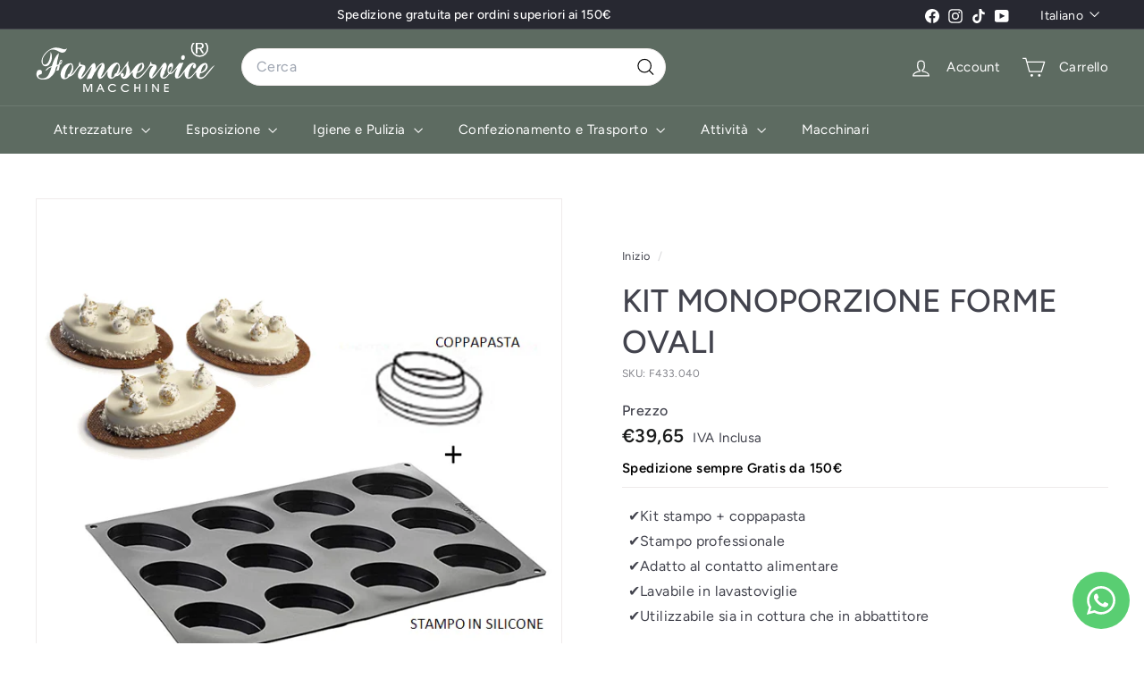

--- FILE ---
content_type: text/css
request_url: https://www.fornoservicemacchine.it/cdn/shop/t/7/assets/custom.css?v=98438435827676628991752824268
body_size: -707
content:
/* Page Product */
.block-price .block-price__container::after {
  content: "IVA Inclusa";
  margin-left: 5px;
}

.punti-di-forza-prodotto ul li {
  list-style-type: "✔";
}
.punti-di-forza-prodotto ul li::marker {
  color: #E3000F;
  font-size: 15px;
}

--- FILE ---
content_type: image/svg+xml
request_url: https://www.fornoservicemacchine.it/cdn/shop/files/icona-qualita-red.svg?v=1747923348&width=720
body_size: 271
content:
<svg viewBox="0 0 150 150" xmlns="http://www.w3.org/2000/svg" data-name="Layer 1" id="uuid-6624c935-3dff-49d9-ba37-d39df320e06d">
  <defs>
    <style>
      .uuid-9b055384-2516-45c8-bef4-3b2619e71fb1 {
        fill: #e3000f;
      }
    </style>
  </defs>
  <path d="M128.19,106.84l-23.15-23.15c.11-.09.24-.17.36-.25l6.17-3.28c3.28-1.73,4.59-5.75,2.95-9.08l-3.07-6.29c-.48-.97-.48-2.11,0-3.08l3.07-6.29c1.64-3.32.33-7.35-2.95-9.08l-6.18-3.28c-.96-.5-1.63-1.42-1.81-2.49l-1.21-6.89c-.63-3.65-4.05-6.14-7.72-5.61l-6.93.98c-1.07.15-2.15-.2-2.93-.95l-5.03-4.86c-2.65-2.59-6.89-2.59-9.54,0l-5.03,4.86c-.78.75-1.86,1.1-2.93.95l-6.93-.98c-3.67-.53-7.09,1.96-7.72,5.61l-1.21,6.89c-.18,1.07-.85,1.99-1.81,2.49l-6.17,3.28c-3.28,1.73-4.59,5.75-2.95,9.08l3.07,6.29c.48.97.48,2.11,0,3.08l-3.08,6.29c-1.64,3.32-.33,7.35,2.95,9.08l6.18,3.28c.12.07.24.16.36.25l-23.15,23.15c-.66.65-.66,1.72,0,2.37.22.22.5.38.81.45l14.4,3.32,3.32,14.4c.21.9,1.11,1.47,2.01,1.26.31-.07.59-.23.81-.45l25.97-25.98,1.09,1.06c2.65,2.59,6.89,2.59,9.54,0l1.09-1.06,25.98,25.98c.65.66,1.72.66,2.37,0,.22-.22.38-.5.45-.81l3.32-14.4,14.4-3.32c.9-.21,1.47-1.11,1.26-2.01-.07-.31-.23-.59-.45-.81h0ZM42.93,123.68l-2.88-12.47c-.14-.63-.63-1.11-1.26-1.26l-12.47-2.88,20.25-20.25,1.05,6c.63,3.65,4.05,6.14,7.72,5.61l6.93-.98c1.07-.15,2.15.2,2.93.95l1.53,1.48-23.8,23.8ZM72.56,100.86l-2.26-2.18-2.77-2.68c-1.27-1.24-2.98-1.93-4.76-1.93-.33,0-.65.02-.97.07l-6.93.98c-1.88.28-3.63-1-3.94-2.87l-1.21-6.89c-.15-.78-.43-1.53-.84-2.22-.04-.08-.08-.16-.13-.23-.63-1.02-1.51-1.85-2.56-2.42l-6.18-3.28c-1.68-.88-2.35-2.94-1.51-4.64l3.07-6.28c.93-1.9.93-4.13,0-6.03l-3.07-6.29c-.84-1.7-.17-3.76,1.51-4.64l6.18-3.28c1.87-.99,3.18-2.79,3.54-4.88l1.21-6.89c.31-1.87,2.06-3.15,3.94-2.87l6.93.98c2.1.3,4.21-.39,5.73-1.86l5.03-4.86c1.36-1.32,3.52-1.32,4.88,0l5.03,4.86c1.52,1.48,3.63,2.17,5.73,1.87l6.93-.98c1.88-.28,3.63,1,3.94,2.87l1.21,6.89c.36,2.09,1.67,3.89,3.54,4.88l6.18,3.28c1.68.88,2.35,2.94,1.51,4.64l-3.08,6.28c-.93,1.9-.93,4.13,0,6.03l3.07,6.29c.84,1.7.17,3.76-1.51,4.64l-6.18,3.28c-1.87.99-3.18,2.79-3.54,4.88l-1.21,6.89c-.31,1.87-2.06,3.14-3.94,2.87l-6.93-.98c-2.1-.3-4.21.39-5.73,1.86l-5.03,4.87c-1.35,1.32-3.52,1.32-4.87,0h0ZM111.2,109.95c-.63.14-1.11.63-1.26,1.26l-2.88,12.47-23.8-23.8,1.53-1.48c.78-.75,1.86-1.1,2.93-.95l6.93.98c3.67.53,7.09-1.96,7.72-5.61l1.05-6,20.25,20.25-12.47,2.88Z" class="uuid-9b055384-2516-45c8-bef4-3b2619e71fb1"></path>
  <path d="M100.16,63.26c0-6.02-2.16-11.85-6.09-16.42-.56-.74-1.61-.89-2.35-.34-.74.56-.89,1.61-.34,2.35.04.06.09.12.15.17,7.84,9.12,6.81,22.88-2.32,30.72-9.12,7.84-22.88,6.81-30.72-2.32s-6.81-22.88,2.32-30.72c7.42-6.38,18.18-7.03,26.32-1.58.75.54,1.8.36,2.34-.39.54-.75.36-1.8-.39-2.34-.03-.02-.05-.04-.08-.05-11.55-7.73-27.18-4.64-34.91,6.91-7.73,11.55-4.64,27.18,6.91,34.91,11.55,7.73,27.18,4.64,34.91-6.91,2.77-4.14,4.25-9.01,4.25-13.99Z" class="uuid-9b055384-2516-45c8-bef4-3b2619e71fb1"></path>
  <path d="M84.69,55.4l-13.07,13.77-6.26-7.13c-.57-.73-1.63-.86-2.36-.29-.73.57-.86,1.63-.29,2.36.04.05.08.1.13.14l7.46,8.51c.31.35.76.56,1.23.57h.03c.46,0,.9-.19,1.22-.52l14.33-15.1c.66-.65.67-1.71.01-2.37-.65-.66-1.71-.67-2.37-.01-.03.03-.05.05-.07.08h0Z" class="uuid-9b055384-2516-45c8-bef4-3b2619e71fb1"></path>
</svg>

--- FILE ---
content_type: image/svg+xml
request_url: https://cdn.shopify.com/s/files/1/0800/4462/2120/files/icona-paypal.svg?v=1747653466
body_size: 338
content:
<svg id="Livello_1" data-name="Livello 1" viewBox="0 0 173.33 50.71" xmlns="http://www.w3.org/2000/svg"><defs><style>      .cls-1 {        fill: #179bd7;      }      .cls-1, .cls-2 {        stroke-width: 0px;      }      .cls-2 {        fill: #253b80;      }    </style></defs><path class="cls-2" d="M23.5,3.85h-12.91c-.89,0-1.65.64-1.78,1.52L3.57,38.53c-.09.58.31,1.12.9,1.21,0,0,0,0,0,0h6.27c.88,0,1.63-.65,1.78-1.52l1.4-8.94c.15-.86.9-1.5,1.78-1.5h4.18c8.52,0,13.43-4.18,14.62-12.3.74-2.89.14-5.96-1.63-8.36-1.84-2.09-5.1-3.3-9.44-3.3l.08.04ZM25,15.96c-.71,4.64-4.18,4.64-7.69,4.64h-1.94l1.36-8.67c.08-.53.53-.92,1.07-.92h.88c2.34,0,4.53,0,5.68,1.34.72,1.06.95,2.38.63,3.61h.02ZM62.14,15.8h-6.27c-.53,0-.98.39-1.07.92l-.27,1.73-.44-.63c-1.34-1.94-4.32-2.59-7.31-2.59-7.08.17-12.97,5.5-13.83,12.53-.6,3.34.28,6.78,2.42,9.42,1.98,2.18,4.85,3.34,7.79,3.15,3.22.03,6.31-1.25,8.56-3.55l-.27,1.71c-.09.59.31,1.14.9,1.23h5.74c.88,0,1.63-.65,1.78-1.52l3.34-21.18c.1-.58-.29-1.13-.87-1.23,0,0,0,0,0,0h-.21ZM53.51,27.85c-.49,3.46-3.49,6-6.98,5.91-1.57.11-3.11-.51-4.18-1.67-.96-1.23-1.32-2.82-.98-4.35.5-3.44,3.48-5.98,6.96-5.93,1.58-.1,3.11.52,4.18,1.69.97,1.23,1.36,2.83,1.04,4.37l-.04-.02ZM95.13,15.8h-6.27c-.59,0-1.15.3-1.48.79l-8.59,12.64-3.63-12.14c-.23-.77-.93-1.29-1.73-1.3h-6.1c-.6,0-1.09.49-1.09,1.09h0c-.02.12-.02.24,0,.36l6.85,20.1-6.37,9.11c-.34.49-.22,1.16.27,1.5.18.12.39.19.61.19h6.27c.59,0,1.14-.29,1.48-.77l20.68-29.87c.33-.5.2-1.17-.3-1.51-.17-.12-.37-.18-.58-.18h-.02Z"></path><path class="cls-1" d="M115.72,3.85h-12.93c-.88,0-1.63.65-1.78,1.52l-5.22,33.15c-.1.57.28,1.11.85,1.21,0,0,.02,0,.03,0h6.81c.62,0,1.15-.45,1.23-1.07l1.5-9.4c.13-.87.88-1.5,1.75-1.5h4.18c8.52,0,13.43-4.18,14.62-12.3.73-2.85.16-5.88-1.57-8.27-1.84-2.09-5.1-3.3-9.42-3.3l-.06-.04ZM117.21,15.96c-.71,4.64-4.18,4.64-7.67,4.64h-1.96l1.38-8.67c.08-.53.53-.92,1.07-.92h.9c2.32,0,4.53,0,5.66,1.34.75,1.04.99,2.38.63,3.61ZM154.45,15.8h-6.27c-.53,0-.97.4-1.04.92l-.27,1.73-.44-.63c-1.34-1.94-4.32-2.59-7.31-2.59-7.09.16-12.98,5.5-13.83,12.53-.65,3.35.19,6.82,2.3,9.5,1.99,2.18,4.87,3.34,7.81,3.15,3.22.03,6.31-1.25,8.56-3.55l-.27,1.71c-.11.57.26,1.11.83,1.22.02,0,.05,0,.07.01h5.68c.88,0,1.63-.65,1.78-1.52l3.34-21.18c.09-.59-.31-1.14-.9-1.23l-.04-.08ZM145.83,27.85c-.5,3.46-3.5,6-7,5.91-1.57.11-3.11-.51-4.18-1.67-.95-1.23-1.3-2.83-.96-4.35.49-3.42,3.42-5.95,6.87-5.93,1.58-.1,3.12.52,4.18,1.69.96,1.23,1.33,2.82,1,4.35h.08ZM161.74,4.75l-5.39,33.78c-.09.58.31,1.12.9,1.21,0,0,0,0,0,0h5.56c.89,0,1.65-.64,1.78-1.52l5.18-33.11c.09-.59-.31-1.14-.9-1.23h-6.06c-.55-.04-1.04.34-1.15.88h.08Z"></path></svg>

--- FILE ---
content_type: image/svg+xml
request_url: https://www.fornoservicemacchine.it/cdn/shop/files/icona-spedizione-red.svg?v=1747923334&width=720
body_size: -140
content:
<svg viewBox="0 0 150 150" xmlns="http://www.w3.org/2000/svg" data-name="Layer 1" id="uuid-14f94184-5d6a-4a15-be21-67dc7a88c57c">
  <defs>
    <style>
      .uuid-bb281195-724a-42ee-8675-16c128a79639 {
        fill: #e3000f;
      }
    </style>
  </defs>
  <path d="M124.45,112.13c-6.49,0-11.76-5.25-11.76-11.74,0-6.49,5.25-11.76,11.74-11.76,6.49,0,11.76,5.25,11.76,11.74h0c0,6.49-5.26,11.75-11.74,11.76ZM124.45,92.91c-4.12,0-7.47,3.33-7.47,7.46,0,4.12,3.33,7.47,7.46,7.47,4.12,0,7.47-3.33,7.47-7.46h0c0-4.13-3.34-7.47-7.46-7.47Z" class="uuid-bb281195-724a-42ee-8675-16c128a79639"></path>
  <path d="M62.52,112.13c-6.49,0-11.76-5.25-11.76-11.74,0-6.49,5.25-11.76,11.74-11.76,6.49,0,11.76,5.25,11.76,11.74,0,0,0,0,0,.01,0,6.48-5.26,11.74-11.74,11.75ZM62.52,92.91c-4.12,0-7.47,3.33-7.48,7.45,0,4.12,3.33,7.47,7.45,7.48,4.12,0,7.47-3.33,7.48-7.45,0,0,0,0,0-.01,0-4.12-3.34-7.46-7.45-7.47Z" class="uuid-bb281195-724a-42ee-8675-16c128a79639"></path>
  <path d="M139.92,102.52h-5.86c-1.18,0-2.14-.96-2.14-2.14s.96-2.14,2.14-2.14h5.26v-11.37c0-1.54-.39-3.05-1.14-4.39l-11.6-20.81c-.2-.36-.58-.59-1-.59h-15.81v37.16h5.1c1.18,0,2.14.96,2.14,2.14s-.96,2.14-2.14,2.14h-7.25c-1.18,0-2.14-.96-2.14-2.14v-41.44c0-1.18.96-2.14,2.14-2.14h17.96c1.97,0,3.78,1.06,4.74,2.78l11.6,20.81c1.1,1.98,1.68,4.21,1.68,6.48v11.98c0,2.03-1.65,3.68-3.68,3.68h0Z" class="uuid-bb281195-724a-42ee-8675-16c128a79639"></path>
  <path d="M52.92,102.52h-20.55c-1.18,0-2.14-.96-2.14-2.14v-16.49c0-1.18.96-2.14,2.14-2.14s2.14.96,2.14,2.14h0v14.34h18.41c1.18,0,2.14.96,2.14,2.14s-.96,2.14-2.14,2.14Z" class="uuid-bb281195-724a-42ee-8675-16c128a79639"></path>
  <path d="M32.37,76.29c-1.18,0-2.14-.96-2.14-2.14v-14.39c0-1.18.96-2.14,2.14-2.14s2.14.96,2.14,2.14v14.4c0,1.18-.96,2.14-2.14,2.14Z" class="uuid-bb281195-724a-42ee-8675-16c128a79639"></path>
  <path d="M107.61,102.52h-35.49c-1.18,0-2.14-.96-2.14-2.14s.96-2.14,2.14-2.14h33.35v-56.08H34.51v8.83c0,1.18-.96,2.14-2.14,2.14s-2.14-.96-2.14-2.14v-9.22c0-2.15,1.75-3.89,3.9-3.89h71.74c2.15,0,3.89,1.74,3.89,3.89v58.62c0,1.18-.96,2.14-2.14,2.14Z" class="uuid-bb281195-724a-42ee-8675-16c128a79639"></path>
  <path d="M40.84,86.04H13.63c-1.18,0-2.14-.96-2.14-2.14s.96-2.14,2.14-2.14h27.21c1.18,0,2.14.96,2.14,2.14s-.96,2.14-2.14,2.14Z" class="uuid-bb281195-724a-42ee-8675-16c128a79639"></path>
  <path d="M62.52,76.29H24.55c-1.18,0-2.14-.96-2.14-2.14s.96-2.14,2.14-2.14h37.97c1.18,0,2.14.96,2.14,2.14s-.96,2.14-2.14,2.14Z" class="uuid-bb281195-724a-42ee-8675-16c128a79639"></path>
  <path d="M23.37,64.97h-14.83c-1.18,0-2.14-.96-2.14-2.14s.96-2.14,2.14-2.14h14.83c1.18,0,2.14.96,2.14,2.14s-.96,2.14-2.14,2.14Z" class="uuid-bb281195-724a-42ee-8675-16c128a79639"></path>
  <path d="M47.15,53.13h-26.17c-1.18,0-2.14-.96-2.14-2.14s.96-2.14,2.14-2.14h26.17c1.18,0,2.14.96,2.14,2.14s-.96,2.14-2.14,2.14Z" class="uuid-bb281195-724a-42ee-8675-16c128a79639"></path>
</svg>

--- FILE ---
content_type: image/svg+xml
request_url: https://www.fornoservicemacchine.it/cdn/shop/files/icona-reso-red.svg?v=1747923365&width=720
body_size: -292
content:
<svg viewBox="0 0 150 150" xmlns="http://www.w3.org/2000/svg" data-name="Layer 1" id="uuid-c6994ee0-fc8e-4870-a4a4-150f553f893e">
  <defs>
    <style>
      .uuid-9504a5fc-782b-4a85-b73d-8910d5609435 {
        fill: #e3000f;
      }
    </style>
  </defs>
  <path d="M129.18,69.97c-2.38-24.77-21.17-44.82-45.73-48.8l4.29-3.13c.85-.61,1.04-1.78.44-2.63-.61-.85-1.78-1.04-2.63-.44-.01,0-.02.01-.03.02l-8.08,5.9c-.84.61-1.03,1.79-.42,2.63,0,0,0,0,0,0l6.31,8.65c.62.83,1.81,1.01,2.64.38.82-.61,1-1.77.41-2.61l-3.7-5.08c22.95,3.63,40.54,22.33,42.75,45.46,2.68,27.84-17.72,52.59-45.56,55.27,0,0,0,0,0,0-1.04.05-1.85.93-1.8,1.98s.93,1.85,1.98,1.8c.06,0,.12,0,.18,0,29.92-2.88,51.84-29.47,48.96-59.39,0,0,0-.01,0-.02h0Z" class="uuid-9504a5fc-782b-4a85-b73d-8910d5609435"></path>
  <path d="M73.02,126.47l-6.31-8.65c-.61-.84-1.8-1.03-2.64-.41-.84.61-1.03,1.8-.41,2.64l3.77,5.15c-27.64-4.18-46.66-29.98-42.48-57.62,3.47-22.94,22.1-40.59,45.2-42.81,1.04-.1,1.8-1.02,1.7-2.06-.09-1.02-.99-1.79-2.01-1.7-.02,0-.03,0-.05,0-29.9,2.85-51.83,29.4-48.98,59.3,2.36,24.73,21.17,44.71,45.71,48.56l-4.22,3.08c-.85.61-1.04,1.78-.44,2.63.61.85,1.78,1.04,2.63.44.01,0,.02-.01.03-.02l8.08-5.89c.84-.61,1.03-1.79.41-2.64,0,0,0,0,0,0h.01Z" class="uuid-9504a5fc-782b-4a85-b73d-8910d5609435"></path>
  <path d="M102.83,45.3h-55.64c-1.04,0-1.89.84-1.89,1.89v55.64c0,1.04.84,1.89,1.89,1.89h55.64c1.04,0,1.89-.84,1.89-1.89v-55.64c0-1.04-.84-1.89-1.89-1.89h0ZM69.22,49.07h11.57v12.8h-11.57v-12.8ZM100.94,100.93h-51.87v-51.87h16.37v14.68c0,1.04.84,1.89,1.89,1.89h15.34c1.04,0,1.89-.84,1.89-1.89v-14.68h16.37v51.87Z" class="uuid-9504a5fc-782b-4a85-b73d-8910d5609435"></path>
</svg>